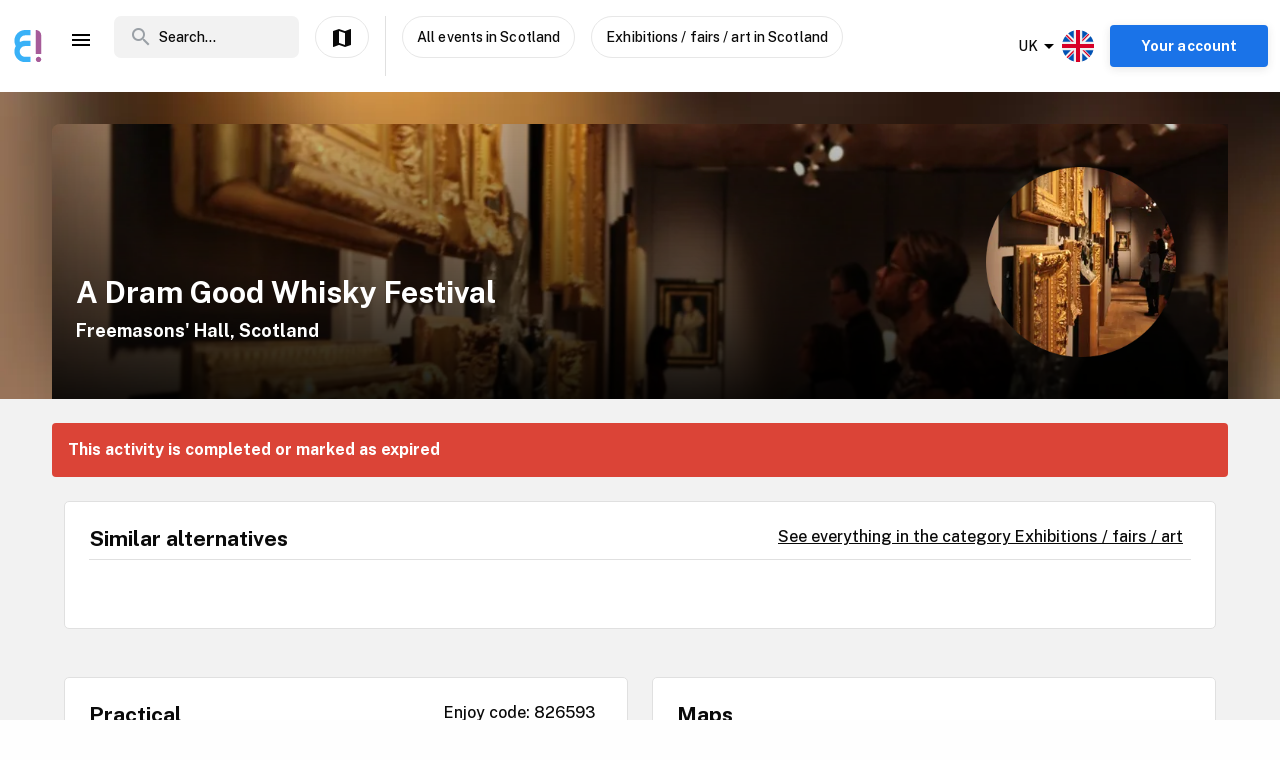

--- FILE ---
content_type: application/javascript; charset=UTF-8
request_url: https://www.enjoy.ly/assets/29-75e39461d803295c3a42.js
body_size: 2255
content:
(window.webpackJsonp=window.webpackJsonp||[]).push([[29,109],{"4zA5":function(t,e,n){"use strict";n.d(e,"a",(function(){return c}));var r=n("kvrn"),o=n.n(r),l=function(){return Math.random().toString(36).substring(2)},c={name:"ContentLoader",functional:!0,props:{width:{type:[Number,String],default:400},height:{type:[Number,String],default:130},speed:{type:Number,default:2},preserveAspectRatio:{type:String,default:"xMidYMid meet"},baseUrl:{type:String,default:""},primaryColor:{type:String,default:"#f9f9f9"},secondaryColor:{type:String,default:"#ecebeb"},primaryOpacity:{type:Number,default:1},secondaryOpacity:{type:Number,default:1},uniqueKey:{type:String},animate:{type:Boolean,default:!0}},render:function(t,e){var n=e.props,data=e.data,r=e.children,c=n.uniqueKey?n.uniqueKey+"-idClip":l(),f=n.uniqueKey?n.uniqueKey+"-idGradient":l();return t("svg",o()([data,{attrs:{viewBox:"0 0 "+n.width+" "+n.height,version:"1.1",preserveAspectRatio:n.preserveAspectRatio}}]),[t("rect",{style:{fill:"url("+n.baseUrl+"#"+f+")"},attrs:{"clip-path":"url("+n.baseUrl+"#"+c+")",x:"0",y:"0",width:n.width,height:n.height}}),t("defs",[t("clipPath",{attrs:{id:c}},[r||t("rect",{attrs:{x:"0",y:"0",rx:"5",ry:"5",width:n.width,height:n.height}})]),t("linearGradient",{attrs:{id:f}},[t("stop",{attrs:{offset:"0%","stop-color":n.primaryColor,"stop-opacity":n.primaryOpacity}},[n.animate?t("animate",{attrs:{attributeName:"offset",values:"-2; 1",dur:n.speed+"s",repeatCount:"indefinite"}}):null]),t("stop",{attrs:{offset:"50%","stop-color":n.secondaryColor,"stop-opacity":n.secondaryOpacity}},[n.animate?t("animate",{attrs:{attributeName:"offset",values:"-1.5; 1.5",dur:n.speed+"s",repeatCount:"indefinite"}}):null]),t("stop",{attrs:{offset:"100%","stop-color":n.primaryColor,"stop-opacity":n.primaryOpacity}},[n.animate?t("animate",{attrs:{attributeName:"offset",values:"-1; 2",dur:n.speed+"s",repeatCount:"indefinite"}}):null])])])])}}},FJrA:function(t,e,n){"use strict";n("dwGh")},ZCT5:function(t,e,n){"use strict";n.r(e);n("jm62"),n("ioFf"),n("rGqo"),n("Btvt"),n("RW0V"),n("pIFo"),n("KKXr");var r=n("rePB"),o=n("Puqe"),l=n.n(o),c=n("mwIZ"),f=n.n(c),d=n("L2JU"),_=n("2KU4"),v=n("v4/r"),m=n("PBHC"),y=n("gEev"),h=n("5FBa"),C=n("N5tz"),O=n("mcFe"),w=n("isJN");function M(object,t){var e=Object.keys(object);if(Object.getOwnPropertySymbols){var n=Object.getOwnPropertySymbols(object);t&&(n=n.filter((function(t){return Object.getOwnPropertyDescriptor(object,t).enumerable}))),e.push.apply(e,n)}return e}function k(t){for(var i=1;i<arguments.length;i++){var source=null!=arguments[i]?arguments[i]:{};i%2?M(Object(source),!0).forEach((function(e){Object(r.a)(t,e,source[e])})):Object.getOwnPropertyDescriptors?Object.defineProperties(t,Object.getOwnPropertyDescriptors(source)):M(Object(source)).forEach((function(e){Object.defineProperty(t,e,Object.getOwnPropertyDescriptor(source,e))}))}return t}var N={components:{Avatar:y.a,Icon:h.default,OpBtn:m.a,HangoutsMenuContent:O.a,ClickOutside:w.a},mixins:[C.a],props:{profile:{type:Object,required:!0},showLarge:{type:Boolean,default:function(){return!0}},applyRightMargin:{type:Boolean,default:function(){return!1}}},data:function(){return{mobileIconSize:"32",showMenu:!1,showHangouts:!1}},computed:k(k({},Object(d.c)({totalUnreadMessages:v.notifications.GET_TOTAL_UNREAD_HANGOUT_MESSAGES,isMobile:_.ui.GET_IS_MOBILE})),{},{totalNotificationCount:function(){return f()(this.profile,"data.receivedFriendRequests",0)+this.totalUnreadMessages},profileName:function(){var t=f()(this.profile,"data.displayName","");return 0===t.length?"":t.split(" ").shift()},allowHangouts:function(){return"no"==this.$sector}}),methods:k(k({},Object(d.d)({setLoginDialogOpen:_.ui.SET_LOGIN_DIALOG_OPEN})),{},{toggleMenu:function(){this.showMenu=!this.showMenu},closeMenu:function(){this.showMenu=!1},toggleHangouts:function(){if(this.showHangouts){var t=l()(this.$route.query,["viewHangouts","viewHangout"]);this.$router.replace(k(k({},this.$route),{},{query:t}))}else{var e=k(k({},this.$route.query),{},{viewHangouts:"true"});this.$router.replace(k(k({},this.$route),{},{query:e}))}this.closeMenu()},logOut:function(){this.closeMenu(),this.redirectAndLogout()}})},L=(n("FJrA"),n("KHd+")),component=Object(L.a)(N,(function(){var t=this,e=t.$createElement,n=t._self._c||e;return n("div",{staticClass:"account-menu-wrapper"},[n("client-only",[t.showLarge?n("div",{staticClass:"profile__wrapper primary-nav__container__actions__top__item__profile"},[t.profile.data?n("a",{staticClass:"profile toggle-menu",on:{click:function(e){return e.preventDefault(),e.stopPropagation(),t.toggleMenu(e)}}},[n("avatar",{staticClass:"profile__avatar_ctr",attrs:{user:t.profile.data,"avatar-size":"34px"}}),t._v(" "),n("div",{staticClass:"profile__label"},[n("span",{staticClass:"name"},[t._v(t._s(t.profileName))]),t._v(" "),t.profile.data.points>0?n("div",{staticClass:"profile__label__points"},[t._v("\n            ("),n("span",{staticClass:"points"},[t._v(t._s(t.profile.data.points)+"p")]),t._v(")\n          ")]):t._e()]),t._v(" "),t.totalNotificationCount>0?n("div",{staticClass:"favourites-count"},[t._v("\n          "+t._s(t.totalNotificationCount)+"\n        ")]):t._e()],1):t.profile.isLoading?t._e():n("div",{staticClass:"primary-nav__container__actions__top__item__profile primary-nav__container__actions__top__item__profile--not-logged-in"},[n("op-btn",{staticClass:"login-button",attrs:{color:"blue"},nativeOn:{click:function(e){return t.setLoginDialogOpen(!0)}}},[t._v("\n          "+t._s(t.$t("siteHeader.login"))+"\n        ")])],1)]):n("div",[t.profile.data?n("a",{staticClass:"profile mobile",on:{click:function(e){return e.preventDefault(),e.stopPropagation(),t.toggleMenu(e)}}},[n("avatar",{staticClass:"profile__avatar_ctr",attrs:{user:t.profile.data,shadow:!0,"avatar-size":"34px"}}),t._v(" "),t.profile.data.receivedFriendRequests>0?n("div",{staticClass:"favourites-count"},[t._v("\n          "+t._s(t.profile.data.receivedFriendRequests)+"\n        ")]):t._e()],1):t.profile.isLoading?t._e():n("div",{staticClass:"primary-nav__container__actions__top__item__profile primary-nav__container__actions__top__item__profile--not-logged-in"},[n("op-btn",{staticClass:"login-button",attrs:{color:"blue"},nativeOn:{click:function(e){return t.setLoginDialogOpen(!0)}}},[t._v("\n          "+t._s(t.$t("siteHeader.login"))+"\n        ")])],1)]),t._v(" "),t.showMenu?n("div",{staticClass:"account-menu",class:{right:t.isMobile||t.applyRightMargin}},[n("click-outside",{attrs:{onClick:t.closeMenu,selector:".account-menu-wrapper"}}),t._v(" "),n("ul",[n("li",[n("NuxtLink",{attrs:{to:"/profile/timeline"},nativeOn:{click:function(e){return t.closeMenu(e)}}},[n("span",{staticClass:"menu-item"},[n("icon",{attrs:{name:"account_circle",size:"m"}}),t._v(" "),n("span",{staticClass:"name"},[t._v(t._s(t.$t("accountMenu.myProfile")))])],1)])],1),t._v(" "),n("li",[n("NuxtLink",{attrs:{to:"/profile/friends"},nativeOn:{click:function(e){return t.closeMenu(e)}}},[n("span",{staticClass:"menu-item"},[n("icon",{attrs:{name:"person_add",size:"m"}}),t._v(" "),n("span",{staticClass:"name"},[t._v(t._s(t.$t("accountMenu.friends")))]),t._v(" "),t.profile.data.receivedFriendRequests>0?n("span",{staticClass:"notifications"},[t._v("\n                "+t._s(t.profile.data.receivedFriendRequests)+"\n              ")]):t._e()],1)])],1),t._v(" "),t.allowHangouts?n("li",[n("a",{on:{click:function(e){return e.preventDefault(),e.stopPropagation(),t.toggleHangouts(e)}}},[n("span",{staticClass:"menu-item"},[n("icon",{attrs:{name:"group",size:"m"}}),t._v(" "),n("span",{staticClass:"name"},[t._v(t._s(t.$t("accountMenu.hangouts")))]),t._v(" "),t.totalUnreadMessages>0?n("span",{staticClass:"notifications"},[t._v("\n                "+t._s(t.totalUnreadMessages)+"\n              ")]):t._e()],1)])]):t._e(),t._v(" "),n("li",[n("NuxtLink",{attrs:{to:"/profile/points"},nativeOn:{click:function(e){return t.closeMenu(e)}}},[n("span",{staticClass:"menu-item"},[n("icon",{attrs:{name:"star",size:"m"}}),t._v(" "),n("span",{staticClass:"name"},[t._v(t._s(t.$t("accountMenu.points")))])],1)])],1),t._v(" "),n("li",[n("NuxtLink",{attrs:{to:"/profile/favorites"},nativeOn:{click:function(e){return t.closeMenu(e)}}},[n("span",{staticClass:"menu-item"},[n("icon",{attrs:{name:"favorite",size:"m"}}),t._v(" "),n("span",{staticClass:"name"},[t._v(t._s(t.$t("accountMenu.favorites")))])],1)])],1),t._v(" "),n("li",[n("NuxtLink",{attrs:{to:"/profile/edit"},nativeOn:{click:function(e){return t.closeMenu(e)}}},[n("span",{staticClass:"menu-item"},[n("icon",{attrs:{name:"palette",size:"m"}}),t._v(" "),n("span",{staticClass:"name"},[t._v(t._s(t.$t("accountMenu.interests")))])],1)])],1),t._v(" "),n("li",[n("a",{on:{click:function(e){return e.stopPropagation(),e.preventDefault(),t.logOut(e)}}},[n("span",{staticClass:"menu-item"},[n("icon",{attrs:{name:"logout",size:"m"}}),t._v(" "),n("strong",{staticClass:"name"},[t._v(t._s(t.$t("accountMenu.logOut")))])],1)])])])],1):t._e(),t._v(" "),t.showHangouts?n("hangouts-menu-content",{attrs:{profile:t.profile,onClose:t.closeHangouts}}):t._e()],1)],1)}),[],!1,null,"cd85d32e",null);e.default=component.exports},dwGh:function(t,e,n){},iPYB:function(t,e,n){"use strict";n("xfY5");var r={props:{delay:{type:Number,required:!0},onInterval:{type:Function,required:!0}},data:function(){return{intervalId:null}},mounted:function(){var t=this;this.$nextTick((function(){t.intervalId=setInterval(t.onInterval,t.delay)}))},beforeDestroy:function(){clearInterval(this.intervalId)},render:function(){return null}},o=n("KHd+"),component=Object(o.a)(r,void 0,void 0,!1,null,null,null);e.a=component.exports},isJN:function(t,e,n){"use strict";var r={props:{selector:{type:String,required:!0},onClick:{type:Function,required:!0}},mounted:function(){document.addEventListener("click",this.handleClick,!0)},beforeDestroy:function(){document.removeEventListener("click",this.handleClick,!0)},methods:{handleClick:function(t){t.target.closest(this.selector)||this.onClick()}},render:function(){return null}},o=n("KHd+"),component=Object(o.a)(r,void 0,void 0,!1,null,null,null);e.a=component.exports},kvrn:function(t,e){var n=/^(attrs|props|on|nativeOn|class|style|hook)$/;function r(a,b){return function(){a&&a.apply(this,arguments),b&&b.apply(this,arguments)}}t.exports=function(t){return t.reduce((function(a,b){var t,e,o,l,c;for(o in b)if(t=a[o],e=b[o],t&&n.test(o))if("class"===o&&("string"==typeof t&&(c=t,a[o]=t={},t[c]=!0),"string"==typeof e&&(c=e,b[o]=e={},e[c]=!0)),"on"===o||"nativeOn"===o||"hook"===o)for(l in e)t[l]=r(t[l],e[l]);else if(Array.isArray(t))a[o]=t.concat(e);else if(Array.isArray(e))a[o]=[t].concat(e);else for(l in e)t[l]=e[l];else a[o]=b[o];return a}),{})}}}]);

--- FILE ---
content_type: text/plain; charset=utf-8
request_url: https://firestore.googleapis.com/google.firestore.v1.Firestore/Listen/channel?database=projects%2Fop-europe%2Fdatabases%2F(default)&VER=8&RID=1489&CVER=22&X-HTTP-Session-Id=gsessionid&%24httpHeaders=X-Goog-Api-Client%3Agl-js%2F%20fire%2F7.24.0%0D%0AContent-Type%3Atext%2Fplain%0D%0A&zx=vcfc07sqgehi&t=1
body_size: -131
content:
51
[[0,["c","FZCbe57Oj5kDxYsHg6cCsw","",8,12,30000]]]
